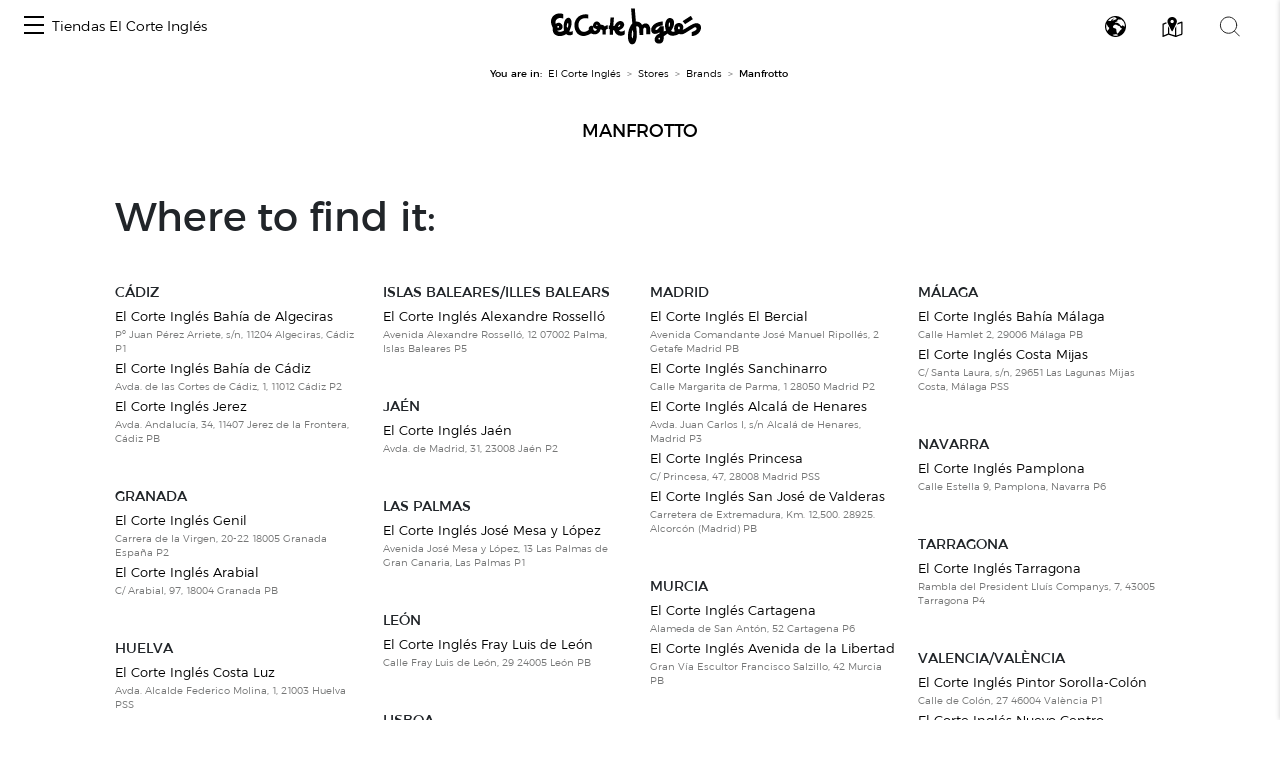

--- FILE ---
content_type: text/css
request_url: https://centroscomerciales.elcorteingles.es/assets/vanilla-calendar/themes/light.min.css
body_size: 16734
content:
/*! name: @uvarov.frontend/vanilla-calendar | url: https://github.com/uvarov-frontend/vanilla-calendar */
[data-calendar-theme=light].vanilla-calendar{--tw-bg-opacity: 1;background-color:rgb(255 255 255 / var(--tw-bg-opacity))}[data-calendar-theme=light].vanilla-calendar button:focus-visible{outline-color:#fdba74}[data-calendar-theme=light] .vanilla-calendar-arrow:before{--tw-bg-opacity: 1;background-color:rgb(15 23 42 / var(--tw-bg-opacity))}[data-calendar-theme=light] .vanilla-calendar-arrow:hover:before{--tw-bg-opacity: 1;background-color:rgb(100 116 139 / var(--tw-bg-opacity))}[data-calendar-theme=light] .vanilla-calendar-header__content,[data-calendar-theme=light] .vanilla-calendar-month,[data-calendar-theme=light] .vanilla-calendar-year{color:#0f172a}[data-calendar-theme=light] .vanilla-calendar-month:hover,[data-calendar-theme=light] .vanilla-calendar-year:hover{color:#64748b}[data-calendar-theme=light] .vanilla-calendar-month.vanilla-calendar-month_not-active,[data-calendar-theme=light] .vanilla-calendar-year.vanilla-calendar-year_not-active{color:#94a3b8}[data-calendar-theme=light] .vanilla-calendar-month.vanilla-calendar-month_disabled,[data-calendar-theme=light] .vanilla-calendar-year.vanilla-calendar-year_disabled{color:#cbd5e1}[data-calendar-theme=light] .vanilla-calendar-months__month{--tw-bg-opacity: 1;background-color:rgb(255 255 255 / var(--tw-bg-opacity));color:#64748b}[data-calendar-theme=light] .vanilla-calendar-months__month:hover{--tw-bg-opacity: 1;background-color:rgb(241 245 249 / var(--tw-bg-opacity))}[data-calendar-theme=light] .vanilla-calendar-months__month.vanilla-calendar-months__month_selected,[data-calendar-theme=light] .vanilla-calendar-months__month.vanilla-calendar-months__month_selected:hover{--tw-bg-opacity: 1;background-color:rgb(6 182 212 / var(--tw-bg-opacity));color:#fff}[data-calendar-theme=light] .vanilla-calendar-months__month.vanilla-calendar-months__month_disabled,[data-calendar-theme=light] .vanilla-calendar-months__month.vanilla-calendar-months__month_disabled:hover{color:#cbd5e1}[data-calendar-theme=light] .vanilla-calendar-years__year{--tw-bg-opacity: 1;background-color:rgb(255 255 255 / var(--tw-bg-opacity));color:#64748b}[data-calendar-theme=light] .vanilla-calendar-years__year:hover{--tw-bg-opacity: 1;background-color:rgb(241 245 249 / var(--tw-bg-opacity))}[data-calendar-theme=light] .vanilla-calendar-years__year.vanilla-calendar-years__year_selected,[data-calendar-theme=light] .vanilla-calendar-years__year.vanilla-calendar-years__year_selected:hover{--tw-bg-opacity: 1;background-color:rgb(6 182 212 / var(--tw-bg-opacity));color:#fff}[data-calendar-theme=light] .vanilla-calendar-years__year.vanilla-calendar-years__year_disabled,[data-calendar-theme=light] .vanilla-calendar-years__year.vanilla-calendar-years__year_disabled:hover{color:#cbd5e1}[data-calendar-theme=light] .vanilla-calendar-week-numbers__title,[data-calendar-theme=light] .vanilla-calendar-week-number{color:#64748b}[data-calendar-theme=light] .vanilla-calendar-week-number:hover{color:#475569}[data-calendar-theme=light] .vanilla-calendar-week__day{color:#64748b}[data-calendar-theme=light] .vanilla-calendar-week__day_weekend{color:#f43f5e}[data-calendar-theme=light] .vanilla-calendar-day__btn{--tw-bg-opacity: 1;background-color:rgb(255 255 255 / var(--tw-bg-opacity));color:#0f172a}[data-calendar-theme=light] .vanilla-calendar-day__btn:hover{--tw-bg-opacity: 1;background-color:rgb(241 245 249 / var(--tw-bg-opacity))}[data-calendar-theme=light] .vanilla-calendar-day__btn_today{--tw-bg-opacity: 1;background-color:rgb(241 245 249 / var(--tw-bg-opacity));color:#06b6d4}[data-calendar-theme=light] .vanilla-calendar-day__btn_today:hover{color:#06b6d4}[data-calendar-theme=light] .vanilla-calendar-day__btn_today.vanilla-calendar-day__btn_prev,[data-calendar-theme=light] .vanilla-calendar-day__btn_today.vanilla-calendar-day__btn_next{color:#64748b}[data-calendar-theme=light] .vanilla-calendar-day__btn_prev,[data-calendar-theme=light] .vanilla-calendar-day__btn_next{color:#94a3b8}[data-calendar-theme=light] .vanilla-calendar-day__btn_disabled{color:#cbd5e1}[data-calendar-theme=light] .vanilla-calendar-day__btn_hover{--tw-bg-opacity: 1;background-color:rgb(241 245 249 / var(--tw-bg-opacity))}[data-calendar-theme=light] .vanilla-calendar-day__btn_weekend,[data-calendar-theme=light] .vanilla-calendar-day__btn_holiday{color:#f43f5e}[data-calendar-theme=light] .vanilla-calendar-day__btn_weekend:hover,[data-calendar-theme=light] .vanilla-calendar-day__btn_holiday:hover,[data-calendar-theme=light] .vanilla-calendar-day__btn_weekend.vanilla-calendar-day__btn_hover,[data-calendar-theme=light] .vanilla-calendar-day__btn_holiday.vanilla-calendar-day__btn_hover{--tw-bg-opacity: 1;background-color:rgb(255 241 242 / var(--tw-bg-opacity))}[data-calendar-theme=light] .vanilla-calendar-day__btn_weekend.vanilla-calendar-day__btn_disabled,[data-calendar-theme=light] .vanilla-calendar-day__btn_holiday.vanilla-calendar-day__btn_disabled{color:#cbd5e1}[data-calendar-theme=light] .vanilla-calendar-day__btn_weekend.vanilla-calendar-day__btn_today,[data-calendar-theme=light] .vanilla-calendar-day__btn_holiday.vanilla-calendar-day__btn_today{color:#f43f5e}[data-calendar-theme=light] .vanilla-calendar-day__btn_weekend.vanilla-calendar-day__btn_today.vanilla-calendar-day__btn_disabled,[data-calendar-theme=light] .vanilla-calendar-day__btn_holiday.vanilla-calendar-day__btn_today.vanilla-calendar-day__btn_disabled{color:#cbd5e1}[data-calendar-theme=light] .vanilla-calendar-day__btn_weekend.vanilla-calendar-day__btn_prev,[data-calendar-theme=light] .vanilla-calendar-day__btn_holiday.vanilla-calendar-day__btn_prev,[data-calendar-theme=light] .vanilla-calendar-day__btn_weekend.vanilla-calendar-day__btn_next,[data-calendar-theme=light] .vanilla-calendar-day__btn_holiday.vanilla-calendar-day__btn_next{--tw-bg-opacity: 1;background-color:rgb(255 255 255 / var(--tw-bg-opacity));color:#94a3b8}[data-calendar-theme=light] .vanilla-calendar-day__btn_weekend.vanilla-calendar-day__btn_prev:hover,[data-calendar-theme=light] .vanilla-calendar-day__btn_holiday.vanilla-calendar-day__btn_prev:hover,[data-calendar-theme=light] .vanilla-calendar-day__btn_weekend.vanilla-calendar-day__btn_next:hover,[data-calendar-theme=light] .vanilla-calendar-day__btn_holiday.vanilla-calendar-day__btn_next:hover,[data-calendar-theme=light] .vanilla-calendar-day__btn_weekend.vanilla-calendar-day__btn_prev.vanilla-calendar-day__btn_hover,[data-calendar-theme=light] .vanilla-calendar-day__btn_holiday.vanilla-calendar-day__btn_prev.vanilla-calendar-day__btn_hover,[data-calendar-theme=light] .vanilla-calendar-day__btn_weekend.vanilla-calendar-day__btn_next.vanilla-calendar-day__btn_hover,[data-calendar-theme=light] .vanilla-calendar-day__btn_holiday.vanilla-calendar-day__btn_next.vanilla-calendar-day__btn_hover{--tw-bg-opacity: 1;background-color:rgb(241 245 249 / var(--tw-bg-opacity))}[data-calendar-theme=light] .vanilla-calendar-day__btn_weekend.vanilla-calendar-day__btn_prev.vanilla-calendar-day__btn_today,[data-calendar-theme=light] .vanilla-calendar-day__btn_holiday.vanilla-calendar-day__btn_prev.vanilla-calendar-day__btn_today,[data-calendar-theme=light] .vanilla-calendar-day__btn_weekend.vanilla-calendar-day__btn_next.vanilla-calendar-day__btn_today,[data-calendar-theme=light] .vanilla-calendar-day__btn_holiday.vanilla-calendar-day__btn_next.vanilla-calendar-day__btn_today{color:#94a3b8}[data-calendar-theme=light] .vanilla-calendar-day__btn_weekend.vanilla-calendar-day__btn_prev.vanilla-calendar-day__btn_disabled,[data-calendar-theme=light] .vanilla-calendar-day__btn_holiday.vanilla-calendar-day__btn_prev.vanilla-calendar-day__btn_disabled,[data-calendar-theme=light] .vanilla-calendar-day__btn_weekend.vanilla-calendar-day__btn_next.vanilla-calendar-day__btn_disabled,[data-calendar-theme=light] .vanilla-calendar-day__btn_holiday.vanilla-calendar-day__btn_next.vanilla-calendar-day__btn_disabled{color:#cbd5e1}[data-calendar-theme=light] .vanilla-calendar-day__btn_weekend.vanilla-calendar-day__btn_selected,[data-calendar-theme=light] .vanilla-calendar-day__btn_holiday.vanilla-calendar-day__btn_selected,[data-calendar-theme=light] .vanilla-calendar-day__btn_weekend.vanilla-calendar-day__btn_selected:hover,[data-calendar-theme=light] .vanilla-calendar-day__btn_holiday.vanilla-calendar-day__btn_selected:hover{--tw-bg-opacity: 1;background-color:rgb(244 63 94 / var(--tw-bg-opacity));color:#fff}[data-calendar-theme=light] .vanilla-calendar-day__btn_weekend.vanilla-calendar-day__btn_selected.vanilla-calendar-day__btn_intermediate,[data-calendar-theme=light] .vanilla-calendar-day__btn_holiday.vanilla-calendar-day__btn_selected.vanilla-calendar-day__btn_intermediate,[data-calendar-theme=light] .vanilla-calendar-day__btn_weekend.vanilla-calendar-day__btn_selected.vanilla-calendar-day__btn_intermediate:hover,[data-calendar-theme=light] .vanilla-calendar-day__btn_holiday.vanilla-calendar-day__btn_selected.vanilla-calendar-day__btn_intermediate:hover{background-color:rgb(244 63 94 / var(--tw-bg-opacity));--tw-bg-opacity: .7;color:#fff}[data-calendar-theme=light] .vanilla-calendar-day__btn_weekend.vanilla-calendar-day__btn_prev.vanilla-calendar-day__btn_selected,[data-calendar-theme=light] .vanilla-calendar-day__btn_holiday.vanilla-calendar-day__btn_prev.vanilla-calendar-day__btn_selected,[data-calendar-theme=light] .vanilla-calendar-day__btn_weekend.vanilla-calendar-day__btn_next.vanilla-calendar-day__btn_selected,[data-calendar-theme=light] .vanilla-calendar-day__btn_holiday.vanilla-calendar-day__btn_next.vanilla-calendar-day__btn_selected,[data-calendar-theme=light] .vanilla-calendar-day__btn_weekend.vanilla-calendar-day__btn_prev.vanilla-calendar-day__btn_selected:hover,[data-calendar-theme=light] .vanilla-calendar-day__btn_holiday.vanilla-calendar-day__btn_prev.vanilla-calendar-day__btn_selected:hover,[data-calendar-theme=light] .vanilla-calendar-day__btn_weekend.vanilla-calendar-day__btn_next.vanilla-calendar-day__btn_selected:hover,[data-calendar-theme=light] .vanilla-calendar-day__btn_holiday.vanilla-calendar-day__btn_next.vanilla-calendar-day__btn_selected:hover{--tw-bg-opacity: 1;background-color:rgb(203 213 225 / var(--tw-bg-opacity));color:#64748b}[data-calendar-theme=light] .vanilla-calendar-day__btn_weekend.vanilla-calendar-day__btn_prev.vanilla-calendar-day__btn_selected.vanilla-calendar-day__btn_intermediate,[data-calendar-theme=light] .vanilla-calendar-day__btn_holiday.vanilla-calendar-day__btn_prev.vanilla-calendar-day__btn_selected.vanilla-calendar-day__btn_intermediate,[data-calendar-theme=light] .vanilla-calendar-day__btn_weekend.vanilla-calendar-day__btn_next.vanilla-calendar-day__btn_selected.vanilla-calendar-day__btn_intermediate,[data-calendar-theme=light] .vanilla-calendar-day__btn_holiday.vanilla-calendar-day__btn_next.vanilla-calendar-day__btn_selected.vanilla-calendar-day__btn_intermediate,[data-calendar-theme=light] .vanilla-calendar-day__btn_weekend.vanilla-calendar-day__btn_prev.vanilla-calendar-day__btn_selected.vanilla-calendar-day__btn_intermediate:hover,[data-calendar-theme=light] .vanilla-calendar-day__btn_holiday.vanilla-calendar-day__btn_prev.vanilla-calendar-day__btn_selected.vanilla-calendar-day__btn_intermediate:hover,[data-calendar-theme=light] .vanilla-calendar-day__btn_weekend.vanilla-calendar-day__btn_next.vanilla-calendar-day__btn_selected.vanilla-calendar-day__btn_intermediate:hover,[data-calendar-theme=light] .vanilla-calendar-day__btn_holiday.vanilla-calendar-day__btn_next.vanilla-calendar-day__btn_selected.vanilla-calendar-day__btn_intermediate:hover{--tw-bg-opacity: 1;background-color:rgb(226 232 240 / var(--tw-bg-opacity));color:#64748b}[data-calendar-theme=light] .vanilla-calendar-day__btn_selected,[data-calendar-theme=light] .vanilla-calendar-day__btn_selected:hover{--tw-bg-opacity: 1;background-color:rgb(6 182 212 / var(--tw-bg-opacity));color:#fff}[data-calendar-theme=light] .vanilla-calendar-day__btn_selected.vanilla-calendar-day__btn_intermediate,[data-calendar-theme=light] .vanilla-calendar-day__btn_selected.vanilla-calendar-day__btn_intermediate:hover{background-color:rgb(6 182 212 / var(--tw-bg-opacity));--tw-bg-opacity: .7;color:#fff}[data-calendar-theme=light] .vanilla-calendar-day__btn_selected.vanilla-calendar-day__btn_prev,[data-calendar-theme=light] .vanilla-calendar-day__btn_selected.vanilla-calendar-day__btn_next,[data-calendar-theme=light] .vanilla-calendar-day__btn_selected.vanilla-calendar-day__btn_prev:hover,[data-calendar-theme=light] .vanilla-calendar-day__btn_selected.vanilla-calendar-day__btn_next:hover{--tw-bg-opacity: 1;background-color:rgb(203 213 225 / var(--tw-bg-opacity));color:#64748b}[data-calendar-theme=light] .vanilla-calendar-day__btn_selected.vanilla-calendar-day__btn_prev.vanilla-calendar-day__btn_intermediate,[data-calendar-theme=light] .vanilla-calendar-day__btn_selected.vanilla-calendar-day__btn_next.vanilla-calendar-day__btn_intermediate,[data-calendar-theme=light] .vanilla-calendar-day__btn_selected.vanilla-calendar-day__btn_prev.vanilla-calendar-day__btn_intermediate:hover,[data-calendar-theme=light] .vanilla-calendar-day__btn_selected.vanilla-calendar-day__btn_next.vanilla-calendar-day__btn_intermediate:hover{--tw-bg-opacity: 1;background-color:rgb(226 232 240 / var(--tw-bg-opacity));color:#64748b}[data-calendar-theme=light] .vanilla-calendar-day__popup{color:#0f172a}[data-calendar-theme=light] .vanilla-calendar-day__popup:before{--tw-bg-opacity: 1;background-color:rgb(255 255 255 / var(--tw-bg-opacity));--tw-shadow: 0 3px 15px rgba(85, 85, 85, .2);--tw-shadow-colored: 0 3px 15px var(--tw-shadow-color);box-shadow:var(--tw-ring-offset-shadow, 0 0 #0000),var(--tw-ring-shadow, 0 0 #0000),var(--tw-shadow)}[data-calendar-theme=light] .vanilla-calendar-day__popup:after{border-bottom-color:#fff}[data-calendar-theme=light] .vanilla-calendar-time{border-color:#cbd5e1}[data-calendar-theme=light] .vanilla-calendar-time__hours:after{content:var(--tw-content);color:#0f172a}[data-calendar-theme=light] .vanilla-calendar-time__hours input,[data-calendar-theme=light] .vanilla-calendar-time__minutes input{--tw-bg-opacity: 1;background-color:rgb(255 255 255 / var(--tw-bg-opacity));color:#0f172a}[data-calendar-theme=light] .vanilla-calendar-time__hours input:hover,[data-calendar-theme=light] .vanilla-calendar-time__minutes input:hover{--tw-bg-opacity: 1;background-color:rgb(255 237 213 / var(--tw-bg-opacity))}[data-calendar-theme=light] .vanilla-calendar-time__hours input:focus-visible,[data-calendar-theme=light] .vanilla-calendar-time__minutes input:focus-visible{outline-color:#fdba74}[data-calendar-theme=light] .vanilla-calendar-time__hours input.vanilla-calendar-is-focus,[data-calendar-theme=light] .vanilla-calendar-time__minutes input.vanilla-calendar-is-focus{--tw-bg-opacity: 1;background-color:rgb(255 237 213 / var(--tw-bg-opacity))}[data-calendar-theme=light] .vanilla-calendar-time__keeping{color:#64748b}[data-calendar-theme=light] .vanilla-calendar-time__keeping:hover{--tw-bg-opacity: 1;background-color:rgb(255 237 213 / var(--tw-bg-opacity))}[data-calendar-theme=light] .vanilla-calendar-time__keeping:focus-visible{outline-color:#fdba74}[data-calendar-theme=light] .vanilla-calendar-time__range input{--tw-bg-opacity: 1;background-color:rgb(255 255 255 / var(--tw-bg-opacity))}[data-calendar-theme=light] .vanilla-calendar-time__range:before,[data-calendar-theme=light] .vanilla-calendar-time__range:after{--tw-bg-opacity: 1;background-color:rgb(203 213 225 / var(--tw-bg-opacity))}[data-calendar-theme=light] .vanilla-calendar-time__range:hover input::-webkit-slider-thumb{border-color:#94a3b8}[data-calendar-theme=light] .vanilla-calendar-time__range:hover input::-moz-range-thumb{border-color:#94a3b8}[data-calendar-theme=light] .vanilla-calendar-time__range input:focus-visible::-webkit-slider-thumb{border-color:#fdba74}[data-calendar-theme=light] .vanilla-calendar-time__range input:focus-visible::-moz-range-thumb{border-color:#fdba74}[data-calendar-theme=light] .vanilla-calendar-time__range input::-webkit-slider-thumb{border-color:#cbd5e1;--tw-bg-opacity: 1;background-color:rgb(255 255 255 / var(--tw-bg-opacity))}[data-calendar-theme=light] .vanilla-calendar-time__range input::-moz-range-thumb{border-color:#cbd5e1;--tw-bg-opacity: 1;background-color:rgb(255 255 255 / var(--tw-bg-opacity))}[data-calendar-theme=light] .vanilla-calendar-time__range input::-webkit-slider-runnable-track{--tw-bg-opacity: 1;background-color:rgb(203 213 225 / var(--tw-bg-opacity))}[data-calendar-theme=light] .vanilla-calendar-time__range input::-moz-range-track{--tw-bg-opacity: 1;background-color:rgb(203 213 225 / var(--tw-bg-opacity))}
